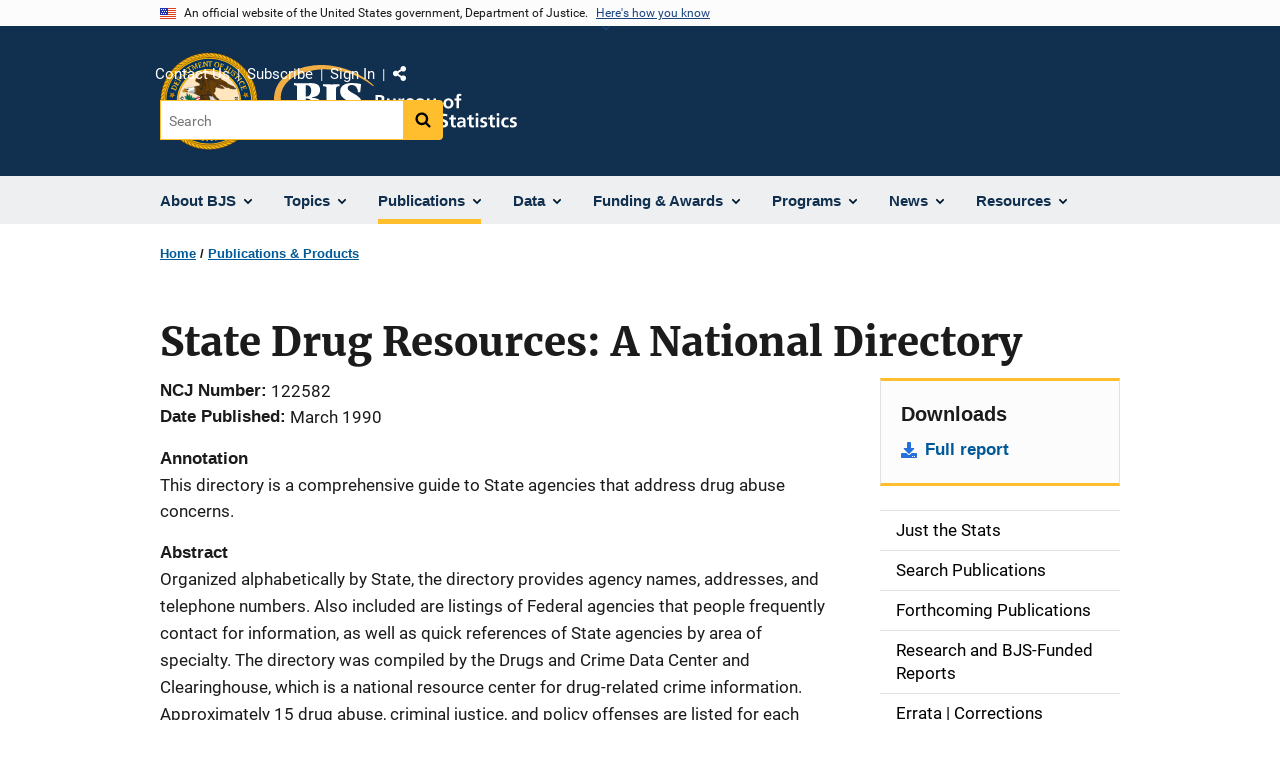

--- FILE ---
content_type: application/javascript
request_url: https://bjs.ojp.gov/extlink/settings.js
body_size: 178
content:
(function (drupalSettings) {

  'use strict';

  drupalSettings.data = drupalSettings.data || {};

  drupalSettings.data.extlink = JSON.parse('{"extTarget":false,"extTargetAppendNewWindowDisplay":false,"extTargetAppendNewWindowLabel":"(opens in a new window)","extTargetNoOverride":false,"extNofollow":false,"extTitleNoOverride":false,"extNoreferrer":false,"extFollowNoOverride":false,"extClass":"ext","extLabel":"(link is external)","extImgClass":false,"extSubdomains":true,"extExclude":"^https?:\\\\\\/\\\\\\/(www\\\\.)?bjs\\\\.ojp\\\\.gov","extInclude":"","extCssExclude":".addtoany_share","extCssInclude":"","extCssExplicit":"","extAlert":true,"extAlertText":"You are now leaving an Office of Justice Programs Web Site.\\r\\n\\r\\nThe Office of Justice Programs does not endorse the organizations or views represented by this site and takes no responsibility for, and exercises no control over, the accuracy, copyright, or trademark compliance or legality of the material contained on this site. Thank you for visiting our site.","extHideIcons":false,"mailtoClass":"0","telClass":"0","mailtoLabel":"(link sends email)","telLabel":"","extUseFontAwesome":false,"extIconPlacement":"append","extPreventOrphan":false,"extFaLinkClasses":"fa fa-external-link","extFaMailtoClasses":"fa fa-envelope-o","extAdditionalLinkClasses":"","extAdditionalMailtoClasses":"","extAdditionalTelClasses":"","extFaTelClasses":"fa fa-phone","allowedDomains":[],"extExcludeNoreferrer":""}');

})(drupalSettings);